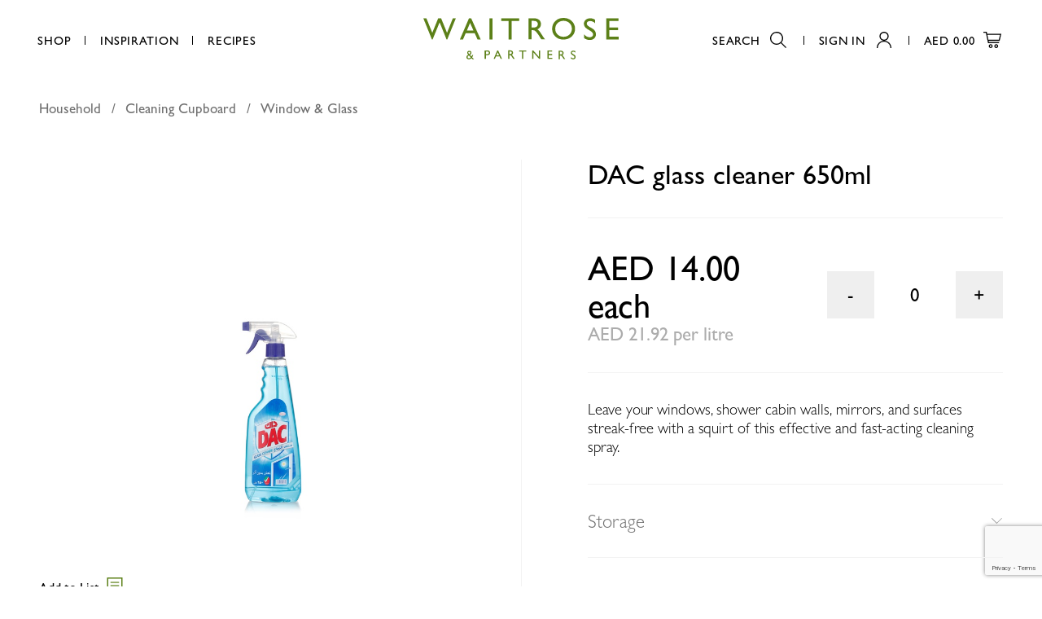

--- FILE ---
content_type: text/html; charset=utf-8
request_url: https://www.google.com/recaptcha/api2/anchor?ar=1&k=6LcdhxoqAAAAAMmRgI0Ey3lnd9H1imI8XvMrh29k&co=aHR0cHM6Ly93d3cud2FpdHJvc2UuYWU6NDQz&hl=en&v=PoyoqOPhxBO7pBk68S4YbpHZ&size=invisible&anchor-ms=20000&execute-ms=30000&cb=ldsu8hi59e6m
body_size: 48566
content:
<!DOCTYPE HTML><html dir="ltr" lang="en"><head><meta http-equiv="Content-Type" content="text/html; charset=UTF-8">
<meta http-equiv="X-UA-Compatible" content="IE=edge">
<title>reCAPTCHA</title>
<style type="text/css">
/* cyrillic-ext */
@font-face {
  font-family: 'Roboto';
  font-style: normal;
  font-weight: 400;
  font-stretch: 100%;
  src: url(//fonts.gstatic.com/s/roboto/v48/KFO7CnqEu92Fr1ME7kSn66aGLdTylUAMa3GUBHMdazTgWw.woff2) format('woff2');
  unicode-range: U+0460-052F, U+1C80-1C8A, U+20B4, U+2DE0-2DFF, U+A640-A69F, U+FE2E-FE2F;
}
/* cyrillic */
@font-face {
  font-family: 'Roboto';
  font-style: normal;
  font-weight: 400;
  font-stretch: 100%;
  src: url(//fonts.gstatic.com/s/roboto/v48/KFO7CnqEu92Fr1ME7kSn66aGLdTylUAMa3iUBHMdazTgWw.woff2) format('woff2');
  unicode-range: U+0301, U+0400-045F, U+0490-0491, U+04B0-04B1, U+2116;
}
/* greek-ext */
@font-face {
  font-family: 'Roboto';
  font-style: normal;
  font-weight: 400;
  font-stretch: 100%;
  src: url(//fonts.gstatic.com/s/roboto/v48/KFO7CnqEu92Fr1ME7kSn66aGLdTylUAMa3CUBHMdazTgWw.woff2) format('woff2');
  unicode-range: U+1F00-1FFF;
}
/* greek */
@font-face {
  font-family: 'Roboto';
  font-style: normal;
  font-weight: 400;
  font-stretch: 100%;
  src: url(//fonts.gstatic.com/s/roboto/v48/KFO7CnqEu92Fr1ME7kSn66aGLdTylUAMa3-UBHMdazTgWw.woff2) format('woff2');
  unicode-range: U+0370-0377, U+037A-037F, U+0384-038A, U+038C, U+038E-03A1, U+03A3-03FF;
}
/* math */
@font-face {
  font-family: 'Roboto';
  font-style: normal;
  font-weight: 400;
  font-stretch: 100%;
  src: url(//fonts.gstatic.com/s/roboto/v48/KFO7CnqEu92Fr1ME7kSn66aGLdTylUAMawCUBHMdazTgWw.woff2) format('woff2');
  unicode-range: U+0302-0303, U+0305, U+0307-0308, U+0310, U+0312, U+0315, U+031A, U+0326-0327, U+032C, U+032F-0330, U+0332-0333, U+0338, U+033A, U+0346, U+034D, U+0391-03A1, U+03A3-03A9, U+03B1-03C9, U+03D1, U+03D5-03D6, U+03F0-03F1, U+03F4-03F5, U+2016-2017, U+2034-2038, U+203C, U+2040, U+2043, U+2047, U+2050, U+2057, U+205F, U+2070-2071, U+2074-208E, U+2090-209C, U+20D0-20DC, U+20E1, U+20E5-20EF, U+2100-2112, U+2114-2115, U+2117-2121, U+2123-214F, U+2190, U+2192, U+2194-21AE, U+21B0-21E5, U+21F1-21F2, U+21F4-2211, U+2213-2214, U+2216-22FF, U+2308-230B, U+2310, U+2319, U+231C-2321, U+2336-237A, U+237C, U+2395, U+239B-23B7, U+23D0, U+23DC-23E1, U+2474-2475, U+25AF, U+25B3, U+25B7, U+25BD, U+25C1, U+25CA, U+25CC, U+25FB, U+266D-266F, U+27C0-27FF, U+2900-2AFF, U+2B0E-2B11, U+2B30-2B4C, U+2BFE, U+3030, U+FF5B, U+FF5D, U+1D400-1D7FF, U+1EE00-1EEFF;
}
/* symbols */
@font-face {
  font-family: 'Roboto';
  font-style: normal;
  font-weight: 400;
  font-stretch: 100%;
  src: url(//fonts.gstatic.com/s/roboto/v48/KFO7CnqEu92Fr1ME7kSn66aGLdTylUAMaxKUBHMdazTgWw.woff2) format('woff2');
  unicode-range: U+0001-000C, U+000E-001F, U+007F-009F, U+20DD-20E0, U+20E2-20E4, U+2150-218F, U+2190, U+2192, U+2194-2199, U+21AF, U+21E6-21F0, U+21F3, U+2218-2219, U+2299, U+22C4-22C6, U+2300-243F, U+2440-244A, U+2460-24FF, U+25A0-27BF, U+2800-28FF, U+2921-2922, U+2981, U+29BF, U+29EB, U+2B00-2BFF, U+4DC0-4DFF, U+FFF9-FFFB, U+10140-1018E, U+10190-1019C, U+101A0, U+101D0-101FD, U+102E0-102FB, U+10E60-10E7E, U+1D2C0-1D2D3, U+1D2E0-1D37F, U+1F000-1F0FF, U+1F100-1F1AD, U+1F1E6-1F1FF, U+1F30D-1F30F, U+1F315, U+1F31C, U+1F31E, U+1F320-1F32C, U+1F336, U+1F378, U+1F37D, U+1F382, U+1F393-1F39F, U+1F3A7-1F3A8, U+1F3AC-1F3AF, U+1F3C2, U+1F3C4-1F3C6, U+1F3CA-1F3CE, U+1F3D4-1F3E0, U+1F3ED, U+1F3F1-1F3F3, U+1F3F5-1F3F7, U+1F408, U+1F415, U+1F41F, U+1F426, U+1F43F, U+1F441-1F442, U+1F444, U+1F446-1F449, U+1F44C-1F44E, U+1F453, U+1F46A, U+1F47D, U+1F4A3, U+1F4B0, U+1F4B3, U+1F4B9, U+1F4BB, U+1F4BF, U+1F4C8-1F4CB, U+1F4D6, U+1F4DA, U+1F4DF, U+1F4E3-1F4E6, U+1F4EA-1F4ED, U+1F4F7, U+1F4F9-1F4FB, U+1F4FD-1F4FE, U+1F503, U+1F507-1F50B, U+1F50D, U+1F512-1F513, U+1F53E-1F54A, U+1F54F-1F5FA, U+1F610, U+1F650-1F67F, U+1F687, U+1F68D, U+1F691, U+1F694, U+1F698, U+1F6AD, U+1F6B2, U+1F6B9-1F6BA, U+1F6BC, U+1F6C6-1F6CF, U+1F6D3-1F6D7, U+1F6E0-1F6EA, U+1F6F0-1F6F3, U+1F6F7-1F6FC, U+1F700-1F7FF, U+1F800-1F80B, U+1F810-1F847, U+1F850-1F859, U+1F860-1F887, U+1F890-1F8AD, U+1F8B0-1F8BB, U+1F8C0-1F8C1, U+1F900-1F90B, U+1F93B, U+1F946, U+1F984, U+1F996, U+1F9E9, U+1FA00-1FA6F, U+1FA70-1FA7C, U+1FA80-1FA89, U+1FA8F-1FAC6, U+1FACE-1FADC, U+1FADF-1FAE9, U+1FAF0-1FAF8, U+1FB00-1FBFF;
}
/* vietnamese */
@font-face {
  font-family: 'Roboto';
  font-style: normal;
  font-weight: 400;
  font-stretch: 100%;
  src: url(//fonts.gstatic.com/s/roboto/v48/KFO7CnqEu92Fr1ME7kSn66aGLdTylUAMa3OUBHMdazTgWw.woff2) format('woff2');
  unicode-range: U+0102-0103, U+0110-0111, U+0128-0129, U+0168-0169, U+01A0-01A1, U+01AF-01B0, U+0300-0301, U+0303-0304, U+0308-0309, U+0323, U+0329, U+1EA0-1EF9, U+20AB;
}
/* latin-ext */
@font-face {
  font-family: 'Roboto';
  font-style: normal;
  font-weight: 400;
  font-stretch: 100%;
  src: url(//fonts.gstatic.com/s/roboto/v48/KFO7CnqEu92Fr1ME7kSn66aGLdTylUAMa3KUBHMdazTgWw.woff2) format('woff2');
  unicode-range: U+0100-02BA, U+02BD-02C5, U+02C7-02CC, U+02CE-02D7, U+02DD-02FF, U+0304, U+0308, U+0329, U+1D00-1DBF, U+1E00-1E9F, U+1EF2-1EFF, U+2020, U+20A0-20AB, U+20AD-20C0, U+2113, U+2C60-2C7F, U+A720-A7FF;
}
/* latin */
@font-face {
  font-family: 'Roboto';
  font-style: normal;
  font-weight: 400;
  font-stretch: 100%;
  src: url(//fonts.gstatic.com/s/roboto/v48/KFO7CnqEu92Fr1ME7kSn66aGLdTylUAMa3yUBHMdazQ.woff2) format('woff2');
  unicode-range: U+0000-00FF, U+0131, U+0152-0153, U+02BB-02BC, U+02C6, U+02DA, U+02DC, U+0304, U+0308, U+0329, U+2000-206F, U+20AC, U+2122, U+2191, U+2193, U+2212, U+2215, U+FEFF, U+FFFD;
}
/* cyrillic-ext */
@font-face {
  font-family: 'Roboto';
  font-style: normal;
  font-weight: 500;
  font-stretch: 100%;
  src: url(//fonts.gstatic.com/s/roboto/v48/KFO7CnqEu92Fr1ME7kSn66aGLdTylUAMa3GUBHMdazTgWw.woff2) format('woff2');
  unicode-range: U+0460-052F, U+1C80-1C8A, U+20B4, U+2DE0-2DFF, U+A640-A69F, U+FE2E-FE2F;
}
/* cyrillic */
@font-face {
  font-family: 'Roboto';
  font-style: normal;
  font-weight: 500;
  font-stretch: 100%;
  src: url(//fonts.gstatic.com/s/roboto/v48/KFO7CnqEu92Fr1ME7kSn66aGLdTylUAMa3iUBHMdazTgWw.woff2) format('woff2');
  unicode-range: U+0301, U+0400-045F, U+0490-0491, U+04B0-04B1, U+2116;
}
/* greek-ext */
@font-face {
  font-family: 'Roboto';
  font-style: normal;
  font-weight: 500;
  font-stretch: 100%;
  src: url(//fonts.gstatic.com/s/roboto/v48/KFO7CnqEu92Fr1ME7kSn66aGLdTylUAMa3CUBHMdazTgWw.woff2) format('woff2');
  unicode-range: U+1F00-1FFF;
}
/* greek */
@font-face {
  font-family: 'Roboto';
  font-style: normal;
  font-weight: 500;
  font-stretch: 100%;
  src: url(//fonts.gstatic.com/s/roboto/v48/KFO7CnqEu92Fr1ME7kSn66aGLdTylUAMa3-UBHMdazTgWw.woff2) format('woff2');
  unicode-range: U+0370-0377, U+037A-037F, U+0384-038A, U+038C, U+038E-03A1, U+03A3-03FF;
}
/* math */
@font-face {
  font-family: 'Roboto';
  font-style: normal;
  font-weight: 500;
  font-stretch: 100%;
  src: url(//fonts.gstatic.com/s/roboto/v48/KFO7CnqEu92Fr1ME7kSn66aGLdTylUAMawCUBHMdazTgWw.woff2) format('woff2');
  unicode-range: U+0302-0303, U+0305, U+0307-0308, U+0310, U+0312, U+0315, U+031A, U+0326-0327, U+032C, U+032F-0330, U+0332-0333, U+0338, U+033A, U+0346, U+034D, U+0391-03A1, U+03A3-03A9, U+03B1-03C9, U+03D1, U+03D5-03D6, U+03F0-03F1, U+03F4-03F5, U+2016-2017, U+2034-2038, U+203C, U+2040, U+2043, U+2047, U+2050, U+2057, U+205F, U+2070-2071, U+2074-208E, U+2090-209C, U+20D0-20DC, U+20E1, U+20E5-20EF, U+2100-2112, U+2114-2115, U+2117-2121, U+2123-214F, U+2190, U+2192, U+2194-21AE, U+21B0-21E5, U+21F1-21F2, U+21F4-2211, U+2213-2214, U+2216-22FF, U+2308-230B, U+2310, U+2319, U+231C-2321, U+2336-237A, U+237C, U+2395, U+239B-23B7, U+23D0, U+23DC-23E1, U+2474-2475, U+25AF, U+25B3, U+25B7, U+25BD, U+25C1, U+25CA, U+25CC, U+25FB, U+266D-266F, U+27C0-27FF, U+2900-2AFF, U+2B0E-2B11, U+2B30-2B4C, U+2BFE, U+3030, U+FF5B, U+FF5D, U+1D400-1D7FF, U+1EE00-1EEFF;
}
/* symbols */
@font-face {
  font-family: 'Roboto';
  font-style: normal;
  font-weight: 500;
  font-stretch: 100%;
  src: url(//fonts.gstatic.com/s/roboto/v48/KFO7CnqEu92Fr1ME7kSn66aGLdTylUAMaxKUBHMdazTgWw.woff2) format('woff2');
  unicode-range: U+0001-000C, U+000E-001F, U+007F-009F, U+20DD-20E0, U+20E2-20E4, U+2150-218F, U+2190, U+2192, U+2194-2199, U+21AF, U+21E6-21F0, U+21F3, U+2218-2219, U+2299, U+22C4-22C6, U+2300-243F, U+2440-244A, U+2460-24FF, U+25A0-27BF, U+2800-28FF, U+2921-2922, U+2981, U+29BF, U+29EB, U+2B00-2BFF, U+4DC0-4DFF, U+FFF9-FFFB, U+10140-1018E, U+10190-1019C, U+101A0, U+101D0-101FD, U+102E0-102FB, U+10E60-10E7E, U+1D2C0-1D2D3, U+1D2E0-1D37F, U+1F000-1F0FF, U+1F100-1F1AD, U+1F1E6-1F1FF, U+1F30D-1F30F, U+1F315, U+1F31C, U+1F31E, U+1F320-1F32C, U+1F336, U+1F378, U+1F37D, U+1F382, U+1F393-1F39F, U+1F3A7-1F3A8, U+1F3AC-1F3AF, U+1F3C2, U+1F3C4-1F3C6, U+1F3CA-1F3CE, U+1F3D4-1F3E0, U+1F3ED, U+1F3F1-1F3F3, U+1F3F5-1F3F7, U+1F408, U+1F415, U+1F41F, U+1F426, U+1F43F, U+1F441-1F442, U+1F444, U+1F446-1F449, U+1F44C-1F44E, U+1F453, U+1F46A, U+1F47D, U+1F4A3, U+1F4B0, U+1F4B3, U+1F4B9, U+1F4BB, U+1F4BF, U+1F4C8-1F4CB, U+1F4D6, U+1F4DA, U+1F4DF, U+1F4E3-1F4E6, U+1F4EA-1F4ED, U+1F4F7, U+1F4F9-1F4FB, U+1F4FD-1F4FE, U+1F503, U+1F507-1F50B, U+1F50D, U+1F512-1F513, U+1F53E-1F54A, U+1F54F-1F5FA, U+1F610, U+1F650-1F67F, U+1F687, U+1F68D, U+1F691, U+1F694, U+1F698, U+1F6AD, U+1F6B2, U+1F6B9-1F6BA, U+1F6BC, U+1F6C6-1F6CF, U+1F6D3-1F6D7, U+1F6E0-1F6EA, U+1F6F0-1F6F3, U+1F6F7-1F6FC, U+1F700-1F7FF, U+1F800-1F80B, U+1F810-1F847, U+1F850-1F859, U+1F860-1F887, U+1F890-1F8AD, U+1F8B0-1F8BB, U+1F8C0-1F8C1, U+1F900-1F90B, U+1F93B, U+1F946, U+1F984, U+1F996, U+1F9E9, U+1FA00-1FA6F, U+1FA70-1FA7C, U+1FA80-1FA89, U+1FA8F-1FAC6, U+1FACE-1FADC, U+1FADF-1FAE9, U+1FAF0-1FAF8, U+1FB00-1FBFF;
}
/* vietnamese */
@font-face {
  font-family: 'Roboto';
  font-style: normal;
  font-weight: 500;
  font-stretch: 100%;
  src: url(//fonts.gstatic.com/s/roboto/v48/KFO7CnqEu92Fr1ME7kSn66aGLdTylUAMa3OUBHMdazTgWw.woff2) format('woff2');
  unicode-range: U+0102-0103, U+0110-0111, U+0128-0129, U+0168-0169, U+01A0-01A1, U+01AF-01B0, U+0300-0301, U+0303-0304, U+0308-0309, U+0323, U+0329, U+1EA0-1EF9, U+20AB;
}
/* latin-ext */
@font-face {
  font-family: 'Roboto';
  font-style: normal;
  font-weight: 500;
  font-stretch: 100%;
  src: url(//fonts.gstatic.com/s/roboto/v48/KFO7CnqEu92Fr1ME7kSn66aGLdTylUAMa3KUBHMdazTgWw.woff2) format('woff2');
  unicode-range: U+0100-02BA, U+02BD-02C5, U+02C7-02CC, U+02CE-02D7, U+02DD-02FF, U+0304, U+0308, U+0329, U+1D00-1DBF, U+1E00-1E9F, U+1EF2-1EFF, U+2020, U+20A0-20AB, U+20AD-20C0, U+2113, U+2C60-2C7F, U+A720-A7FF;
}
/* latin */
@font-face {
  font-family: 'Roboto';
  font-style: normal;
  font-weight: 500;
  font-stretch: 100%;
  src: url(//fonts.gstatic.com/s/roboto/v48/KFO7CnqEu92Fr1ME7kSn66aGLdTylUAMa3yUBHMdazQ.woff2) format('woff2');
  unicode-range: U+0000-00FF, U+0131, U+0152-0153, U+02BB-02BC, U+02C6, U+02DA, U+02DC, U+0304, U+0308, U+0329, U+2000-206F, U+20AC, U+2122, U+2191, U+2193, U+2212, U+2215, U+FEFF, U+FFFD;
}
/* cyrillic-ext */
@font-face {
  font-family: 'Roboto';
  font-style: normal;
  font-weight: 900;
  font-stretch: 100%;
  src: url(//fonts.gstatic.com/s/roboto/v48/KFO7CnqEu92Fr1ME7kSn66aGLdTylUAMa3GUBHMdazTgWw.woff2) format('woff2');
  unicode-range: U+0460-052F, U+1C80-1C8A, U+20B4, U+2DE0-2DFF, U+A640-A69F, U+FE2E-FE2F;
}
/* cyrillic */
@font-face {
  font-family: 'Roboto';
  font-style: normal;
  font-weight: 900;
  font-stretch: 100%;
  src: url(//fonts.gstatic.com/s/roboto/v48/KFO7CnqEu92Fr1ME7kSn66aGLdTylUAMa3iUBHMdazTgWw.woff2) format('woff2');
  unicode-range: U+0301, U+0400-045F, U+0490-0491, U+04B0-04B1, U+2116;
}
/* greek-ext */
@font-face {
  font-family: 'Roboto';
  font-style: normal;
  font-weight: 900;
  font-stretch: 100%;
  src: url(//fonts.gstatic.com/s/roboto/v48/KFO7CnqEu92Fr1ME7kSn66aGLdTylUAMa3CUBHMdazTgWw.woff2) format('woff2');
  unicode-range: U+1F00-1FFF;
}
/* greek */
@font-face {
  font-family: 'Roboto';
  font-style: normal;
  font-weight: 900;
  font-stretch: 100%;
  src: url(//fonts.gstatic.com/s/roboto/v48/KFO7CnqEu92Fr1ME7kSn66aGLdTylUAMa3-UBHMdazTgWw.woff2) format('woff2');
  unicode-range: U+0370-0377, U+037A-037F, U+0384-038A, U+038C, U+038E-03A1, U+03A3-03FF;
}
/* math */
@font-face {
  font-family: 'Roboto';
  font-style: normal;
  font-weight: 900;
  font-stretch: 100%;
  src: url(//fonts.gstatic.com/s/roboto/v48/KFO7CnqEu92Fr1ME7kSn66aGLdTylUAMawCUBHMdazTgWw.woff2) format('woff2');
  unicode-range: U+0302-0303, U+0305, U+0307-0308, U+0310, U+0312, U+0315, U+031A, U+0326-0327, U+032C, U+032F-0330, U+0332-0333, U+0338, U+033A, U+0346, U+034D, U+0391-03A1, U+03A3-03A9, U+03B1-03C9, U+03D1, U+03D5-03D6, U+03F0-03F1, U+03F4-03F5, U+2016-2017, U+2034-2038, U+203C, U+2040, U+2043, U+2047, U+2050, U+2057, U+205F, U+2070-2071, U+2074-208E, U+2090-209C, U+20D0-20DC, U+20E1, U+20E5-20EF, U+2100-2112, U+2114-2115, U+2117-2121, U+2123-214F, U+2190, U+2192, U+2194-21AE, U+21B0-21E5, U+21F1-21F2, U+21F4-2211, U+2213-2214, U+2216-22FF, U+2308-230B, U+2310, U+2319, U+231C-2321, U+2336-237A, U+237C, U+2395, U+239B-23B7, U+23D0, U+23DC-23E1, U+2474-2475, U+25AF, U+25B3, U+25B7, U+25BD, U+25C1, U+25CA, U+25CC, U+25FB, U+266D-266F, U+27C0-27FF, U+2900-2AFF, U+2B0E-2B11, U+2B30-2B4C, U+2BFE, U+3030, U+FF5B, U+FF5D, U+1D400-1D7FF, U+1EE00-1EEFF;
}
/* symbols */
@font-face {
  font-family: 'Roboto';
  font-style: normal;
  font-weight: 900;
  font-stretch: 100%;
  src: url(//fonts.gstatic.com/s/roboto/v48/KFO7CnqEu92Fr1ME7kSn66aGLdTylUAMaxKUBHMdazTgWw.woff2) format('woff2');
  unicode-range: U+0001-000C, U+000E-001F, U+007F-009F, U+20DD-20E0, U+20E2-20E4, U+2150-218F, U+2190, U+2192, U+2194-2199, U+21AF, U+21E6-21F0, U+21F3, U+2218-2219, U+2299, U+22C4-22C6, U+2300-243F, U+2440-244A, U+2460-24FF, U+25A0-27BF, U+2800-28FF, U+2921-2922, U+2981, U+29BF, U+29EB, U+2B00-2BFF, U+4DC0-4DFF, U+FFF9-FFFB, U+10140-1018E, U+10190-1019C, U+101A0, U+101D0-101FD, U+102E0-102FB, U+10E60-10E7E, U+1D2C0-1D2D3, U+1D2E0-1D37F, U+1F000-1F0FF, U+1F100-1F1AD, U+1F1E6-1F1FF, U+1F30D-1F30F, U+1F315, U+1F31C, U+1F31E, U+1F320-1F32C, U+1F336, U+1F378, U+1F37D, U+1F382, U+1F393-1F39F, U+1F3A7-1F3A8, U+1F3AC-1F3AF, U+1F3C2, U+1F3C4-1F3C6, U+1F3CA-1F3CE, U+1F3D4-1F3E0, U+1F3ED, U+1F3F1-1F3F3, U+1F3F5-1F3F7, U+1F408, U+1F415, U+1F41F, U+1F426, U+1F43F, U+1F441-1F442, U+1F444, U+1F446-1F449, U+1F44C-1F44E, U+1F453, U+1F46A, U+1F47D, U+1F4A3, U+1F4B0, U+1F4B3, U+1F4B9, U+1F4BB, U+1F4BF, U+1F4C8-1F4CB, U+1F4D6, U+1F4DA, U+1F4DF, U+1F4E3-1F4E6, U+1F4EA-1F4ED, U+1F4F7, U+1F4F9-1F4FB, U+1F4FD-1F4FE, U+1F503, U+1F507-1F50B, U+1F50D, U+1F512-1F513, U+1F53E-1F54A, U+1F54F-1F5FA, U+1F610, U+1F650-1F67F, U+1F687, U+1F68D, U+1F691, U+1F694, U+1F698, U+1F6AD, U+1F6B2, U+1F6B9-1F6BA, U+1F6BC, U+1F6C6-1F6CF, U+1F6D3-1F6D7, U+1F6E0-1F6EA, U+1F6F0-1F6F3, U+1F6F7-1F6FC, U+1F700-1F7FF, U+1F800-1F80B, U+1F810-1F847, U+1F850-1F859, U+1F860-1F887, U+1F890-1F8AD, U+1F8B0-1F8BB, U+1F8C0-1F8C1, U+1F900-1F90B, U+1F93B, U+1F946, U+1F984, U+1F996, U+1F9E9, U+1FA00-1FA6F, U+1FA70-1FA7C, U+1FA80-1FA89, U+1FA8F-1FAC6, U+1FACE-1FADC, U+1FADF-1FAE9, U+1FAF0-1FAF8, U+1FB00-1FBFF;
}
/* vietnamese */
@font-face {
  font-family: 'Roboto';
  font-style: normal;
  font-weight: 900;
  font-stretch: 100%;
  src: url(//fonts.gstatic.com/s/roboto/v48/KFO7CnqEu92Fr1ME7kSn66aGLdTylUAMa3OUBHMdazTgWw.woff2) format('woff2');
  unicode-range: U+0102-0103, U+0110-0111, U+0128-0129, U+0168-0169, U+01A0-01A1, U+01AF-01B0, U+0300-0301, U+0303-0304, U+0308-0309, U+0323, U+0329, U+1EA0-1EF9, U+20AB;
}
/* latin-ext */
@font-face {
  font-family: 'Roboto';
  font-style: normal;
  font-weight: 900;
  font-stretch: 100%;
  src: url(//fonts.gstatic.com/s/roboto/v48/KFO7CnqEu92Fr1ME7kSn66aGLdTylUAMa3KUBHMdazTgWw.woff2) format('woff2');
  unicode-range: U+0100-02BA, U+02BD-02C5, U+02C7-02CC, U+02CE-02D7, U+02DD-02FF, U+0304, U+0308, U+0329, U+1D00-1DBF, U+1E00-1E9F, U+1EF2-1EFF, U+2020, U+20A0-20AB, U+20AD-20C0, U+2113, U+2C60-2C7F, U+A720-A7FF;
}
/* latin */
@font-face {
  font-family: 'Roboto';
  font-style: normal;
  font-weight: 900;
  font-stretch: 100%;
  src: url(//fonts.gstatic.com/s/roboto/v48/KFO7CnqEu92Fr1ME7kSn66aGLdTylUAMa3yUBHMdazQ.woff2) format('woff2');
  unicode-range: U+0000-00FF, U+0131, U+0152-0153, U+02BB-02BC, U+02C6, U+02DA, U+02DC, U+0304, U+0308, U+0329, U+2000-206F, U+20AC, U+2122, U+2191, U+2193, U+2212, U+2215, U+FEFF, U+FFFD;
}

</style>
<link rel="stylesheet" type="text/css" href="https://www.gstatic.com/recaptcha/releases/PoyoqOPhxBO7pBk68S4YbpHZ/styles__ltr.css">
<script nonce="uA1JYf18FeOsxMMWQ-tmAg" type="text/javascript">window['__recaptcha_api'] = 'https://www.google.com/recaptcha/api2/';</script>
<script type="text/javascript" src="https://www.gstatic.com/recaptcha/releases/PoyoqOPhxBO7pBk68S4YbpHZ/recaptcha__en.js" nonce="uA1JYf18FeOsxMMWQ-tmAg">
      
    </script></head>
<body><div id="rc-anchor-alert" class="rc-anchor-alert"></div>
<input type="hidden" id="recaptcha-token" value="[base64]">
<script type="text/javascript" nonce="uA1JYf18FeOsxMMWQ-tmAg">
      recaptcha.anchor.Main.init("[\x22ainput\x22,[\x22bgdata\x22,\x22\x22,\[base64]/[base64]/[base64]/[base64]/[base64]/[base64]/[base64]/[base64]/[base64]/[base64]\\u003d\x22,\[base64]\\u003d\\u003d\x22,\x22YMOcQcOYwq5ISAvDisKNOMOMEMO/wpHDvMKEwqLDqmPCo1wFMsOTWX3DtsKpwpcUwoDCn8KOwrnCtywBw5gQwoHCuFrDix5VByd/LcOOw4jDrcOtGcKBaMOMVMOeSiJAURBTH8K9wp17XCjDlsKawrjCtkslw7fCom5iNMKsSyzDicKQw4PDvsO8WThjD8KATFHCqQMOw5LCgcKDEcOQw4zDoSDCgAzDr2LDgh7Cu8Obw63DpcKuw48twr7Dh3DDicKmLgxLw6MOwoLDvMO0wq3CvMO2wpVowqDDoMK/J3HCrX/[base64]/[base64]/[base64]/CknzCpsOcw4ZTw5LCvMK6wqvCsMK8bH7Dg8KAwqgZCMOXw5PDl14DwoMYEzQ8wpxmw43DnMO7WS8mw4ZKw5zDncKUE8K6w4xyw4YIHcKbwq4wwoXDghJMOBZUwo0nw5fDgMKTwrPCvV1MwrV5w77DtlXDrsOgwrYAQsOtOSbChlYJbH/Dn8OGPsKhw6xLQmbCrhAKWMOhw7DCvMKLw4/CqsKHwq3CocOJNhzCtsKNbcKywpLCtkFqJ8Olw6nCosKNwqTCumjCp8ONOgN4XsOqLcK5XgRkVsOzJCDCpsKNIAwxw4EHUGV2wpvCt8OGw5/Dr8OyRAhewoo9woALw6zDtRcDwrUswpvDucOwasKnw67Cum7Cg8O0MTgwVsKiw73Coko+SS/Dpk/DsXRuw4nDscKRSDnDkD1pL8Oawq7Dln/Cg8OiwqVowol+AngDHnh1w7rCpcKWwplFPHnCvSnDpsOYw5rDpzPDmsOdCxvDpcKpEMKSTcKZwozChxLCj8OLwp3CkSfDrcOpw6vDjsKEw6pTw70DdcOzbHHDn8KxwoDCuVTCiMOxw5PDinY3FsOZw57Dq1jCt3TCgsKZDErCowvClsO5aFjClnYbc8K9wozDoyQ/aD3DtMKXw4QaCVg1wrLDoy/DunRZNHdDw6PCh141anFADwrCpVl2wobDvWTCqQTDq8Ovwq3DqE0QwpRQcsOzw4bDlsKNwo3DqlQAw7lOw7nDvMKwJ3YLwqbDuMOfwoLCmTrDiMOWKQpWwplRZCMyw4XDoj8Sw7pow4hUHsKBfUU+woBiHcOsw4IhFMKGwrXDl8OjwqI6w7DClMODb8K6w4/Dg8OnYMOHdsKWwoczwoHDsWJuK1XDlyFWJkfDpMObwr7DisOKwp3Cn8OBw5jConV6wr3Dr8K/[base64]/[base64]/[base64]/wpfCmUUnKioiw6LDrcKzQsO3w47DjsOKwr3DncKywowVwrd/dx9zQ8OYwrXDnyAXw7nDhsKgT8K6wpnDp8KgwoLDiMO2wpXDlMKHwo7Cpy3DuFvCnsKDwodUWsO+wrQ6GEDDvzA1JiPDssOpQsK0YcOtw4TDpRhoWMKdAEbDlsOrXMOUw6tLw5thw69bPcKfwop/[base64]/wrQXw5vDtcKrdcOkMDLCmFnDj0PCrMOHeEwNw6DDtMOKVnbDoVcEwq3Cj8Klw6XDmG4Rwr0JGkXCjcOcwrFgwo9zw5k7wo3CpRvDkMOJXgzDnHECODHDlcO5w53ChMKYLH99w4PCvcOrwoY9w4QZw44EMTnDs1rDnsKdwrbDkMK8w5IGw57Cpm/CmCRuw73Co8KrWRtiw4RAw7PCk2cobcO/UMOqecOrE8OMwoXDnFbDkcOBw4TDtn0MP8KGNMOfQzDDnz1gOMK1cMK/w6bDl2IGSzbDtMKywrLDt8KXwqQQASTDoA/[base64]/CuA0jwptiw5HClHhZwofCtsO9wp/[base64]/CmBErw7RDwoXDqBRzZMKtVcO/b8KXw4pXOyRnNwDDk8OFHGAzwqHCklvCnjvDjsOJTcODw6g0w4BlwpI4w7jCpTDCnxtWUwB2ZmLCm1LDnETDvH1EE8ONwqRTw4/DmBjCocOGwqTDi8KaWlPCrsKpwqwnwrbCrcKtwrZaacOMA8Ovw6TCvcOYwqxPw60ZKMKNwqvCocOmIsKQwqw1AMKWw4hCZT3CsinDj8KTM8OuLMKMw6/DtiQhAcOCd8Oww75Cw5oOwrYSw4Eyc8OebD3CtGdNw7oDNEN0Kn3CqsKTw4UJUcKfwrrDhcOdw4tDBQpVLMK+w4FIw4NrHAQZHGXCl8KaA2/[base64]/[base64]/[base64]/Dh2rDpMKew48sw5RkLkrDvMOXTcOXRS0lCsOKw6DCvmrDgnTCk8K9ecKrw4lCw5HDpAgdw7lGwozDncO7YRERw7FhRMKsI8O7EQ8awrPDmcOzfAxxwp/CvREnw5xBNcOgwoA4wpkUw6oTPcKiw5I9w5k2WiNNbMO5wrIvwp/CknlTTWjDjzBhwqbDusOOw7YdwqvCk3ZPf8OtYMKZeE8CwpIsw4/DqcOEJcKswqw0w50hQ8KEwoAfHE5OBsKoF8KHw6DDk8OhdMOHbmHCjlxeGSUuBEhvwpPCjcObC8OIGcOtw4TDtRTCr2rDlCZGwqZjw4LCoXgZYDg/YMOyfkZrw7rCugDClMK9w5cJwrHDmsKbwpLCr8Kaw7F7wpzCj1FWw4/CmMKOw6DCssOewrrDtTQrwqhrwo7DrMOkwo7Ck2PCvMOcw5NmFyIBOgDDtG1nfArDkDvCqhVZW8Kiwq7DoE7Cv1lYHMKXw4dAIMKyQRzCmMKdw7hRa8OLeT7Cq8Oww7rDp8KWwrfDjC7Cig9FeQ8fwqXDrcK7H8OMdWR6cMO9wq5/[base64]/DlsO4IgE7HnDDs8OYw5Mhw7/[base64]/DqcKjwpvDisOLwoBBSMK5bcK5woY7GxgeIsORwrZ6woVaPVFnNB5KIMOww58gJhc1WmzClcO8c8K/wqnDtlvCvcKnTgHDrhjCnnUEQ8Kww5pQw7/CocK4w59SwqRMwrc4O2ZkHW4AKnTChsKwbsOVdg8jK8OYwrpiR8OzwqY/[base64]/[base64]/w4rDl3x2wrY7fzhYKsOtKMK6YcOkwpTCosK1wpTCp8KwKkccw717CcOHw6zCn1w4dsOrcMORe8OywrDCpsOrw5/DsE5wa8KjLcOhYHwUwrvCg8OiJcK6SMKQfi82w6vCsDAFDSQfwrTCkTjDpsKOw67ChkDCvMOvemXCqMKkA8K2w77CnX5YbMK6BsO0fsKgNMOlwqLCn1/DpsKrcmQFw6BsHMOsOH0GNMKoLcO5w4jCvcKLw5fCuMOANcKcDCxpwrzCv8KSw7h/wrnDumLClcOuw4HCqVnDiBfDq1waw6DCsUhUw4rCrhbDuzJkwqjDiXfDqcO+bnLCmMOTwoJ1U8KXNHM1EsK+w4Niw5LCmcOpw4fCj04gccO9wonDvcK8wopAwpExdMK0bUvDj3DDsMOWwpHCiMKYwptBwrbDjlbCuwHCpsKIw4JDamVceHnCky3Ctg/Dv8O6wqDDk8OWXcOCUMOmwr8xLcKtwoNEw40qwr5Dwr5VeMO2w5DCiGLCgsODazQfYcOBw5XDmDFrw4B3D8KQQcOxJCrDgklIBBDCrBJiwpUqVcKBUMK+wr3DvS7CuXzDvMO4f8OPw7bDpnjCsE/Ds1TCnTsZL8KmwoLDnzMFwpUcw5HCrXcDXlQuRyYFwrrDlQDDqcOhWCvCv8KbZhpBwr0/wo1zwoBiwpDCtlIPwqHDmxHCm8K+GUXCqTs2wrbClS0YOV3CuWUfd8OGRl/[base64]/[base64]/DiMKYw4dnYht8w5YDw6/CjMK9csKSwrR/acK0w5VLPcO2w4pEK2/Cpm7CjRvCssK5fcOMw7jDthJ2w5YWw4wpwo5xw6tkw7h3wr8FwpTCjh7CtBTCsTLCoHpzwrt/d8Kwwr9MDhNaEwBZw5QnwoY8wrLCt2RRdsKeUMKtTsO5w6HDm34eM8O8wr7CocKnw63CjsKvw7nDqHlCwrdjES7CtcKpw6thKcK/RkNHwoMLS8OIwrrCpmRGwqXCgmvDuMO3w7kLOAPDgMKZwoUXXBPDjMOIWcKXdMO1woAvw7U2dAvCgMOVfcO1fMOXb2bDpUxrw6jCpcKeOXjCh1zCjxFpw73CuAU/[base64]/CisKcasKIwq/CvcOfw7nCvD7DmcOhwotiIMOXGm4oMcO/JHbDlF4aCcO9LcKowo1lJ8KlwqbCqBsjBnYDw5oFwpbDlcOLwrPCnMKjDyEMSMKSw5wjwofCggZYIcKaw57CmsKgOjFWS8ORwphjw5jClsKuDUTCqWzDn8K/w4law6PDhMODcMKYPh3DksOAFHXCu8Owwp3CmMKPwp9qw5XCksKEYcKxaMK7aD7DpcO8c8Ktwrg3VCFGw5HDsMOYIGMYTsODw5ZPwrjCqcOXcMOew7A0w4UJOEpJw4Bqw79mMWxAw5AMw47Cn8KdwrHChMOjCGXCvmHDu8OQw7l8wp9Zwqojw5s/[base64]/L0gxYyMaGMOuw75GN1DCksOqbMKbfsKAwrnChsOPwqVyN8KUKsKbM19TUMK+UMK0P8K/w6Y7OsOXwojDmMOcUHTDt1/DgMOcBMK5w5Eaw6zDlMKhw6/CmcKaVlLDpMOoE2nDgcKpw4LDlcOAQmzCncKjWsKLwo4HwqLCssKFVCbCjntdXMKxwpzCjl3CpiRzcXrDssOwZX/ColjCssO2By1lSz7DlRPDisKjZR3CqlHDocOvC8OAw7guwqvDg8OSwrEjw4bDhRUewoXDpyvDtxHDvcOnwpwCai/DqsKcw5PCnkjDicKDVsKAwqc0IsKbETDCs8OXwrDDokLCgBlgwrA8MGsENUcNw5RHwqvDt2UNQ8Kmw7VgbcKaw4fClcOpwpTDvQJowogcw7ZKw5t/RBzDuzcUB8KOwpPDmxHDuQNgAmvCvsO8UMOqw5/DhnrCjHlWwoYxwrvClhHDlFzCmcKcOsKmwpR3AkzCicKoNcKFccKufcOlSsKwM8KRw6bCjwZLwpBjYlp4wpZJwrdBEXV0XcKUc8Opw4rDuMOsLUjCqz1IfRvClhfCrV/CkcK3YsKbeWDDmgxlQcKDwrHDqcK/w6U6en54wpk2ZzzCm0phwot/w51ewrnDtlHCmMOWwp7CjmHCvFBcwrnClcKYZ8OJT0bCocKEw6hkwo7CjWlLccKrGMO3wr9Nw6k6wpcUGcKhbBYKwq/DjcKjw7PDlGHDqMKnw7wKw7Mgf0kBwrgzAHddL8KHwoHChyHCssOMHMOuwrR4wrLDvUJFwrXDqMK/[base64]/O0PClV7CqmDCskgEwqXDhcOBesOpwpTDtcO8w7DDuGh+w4LDswbDlSDCnSFyw5sbw57DicOxwpHCqMOqTMKgw4rDncOEwprDj1phZDnCjcKAVsOlw5x8XFY/w7RrJ2fDusOaw5TDicOPO3jCnjnDgEzDhMOmw6QobS3DgMOpwqhFw5HDr2E8CMKNw60IBzHDh1Blwp3ClsOrOsKwS8K3woIxQMOrw6PDh8Oiw7xORsKCw4/DkiQ8H8Kiwr7CmAjCusKjWWdrXcO0BMKFw79kL8KywoIuf3odw7Uvwpwmw4DCijXDocKXLW8pwosfw6kCwoYRw4JUOcK3a8KNS8OFwq4nw5c3wr/[base64]/Cgm0eM8O9GcKHw4vDgsKXY03DvMKydCbDsMONR8KRPnowOMOLwoXDrMKow6XCq3/Dv8OfSsKiw4zDi8KdMcKvIMKuw6dwEn4Sw4jCvHXCtsOcZWrDo0vCuUpow5/DthEVOcKjwrDCj33Crz5rw5tVwoPCpE3CnzLDjVvCvMOLG8Obw7djSMOhJ3rDssOxw4XDklJVHsOswoPCuFfCtnEdP8KzVSnDm8KxcijClR7DvsKgOcOmwqJRJQPChGfCvCR9wpfDlEvDncO+wrU3ETZqXwNbCh8NMcO/[base64]/Cr3MMCmAlwpx9XMKNVsONOXRqG8O5GQLCn0PCjwh3FCRICMOuw7jDsBRzw6J3WVEIwo0kZFHChlbDhMOgVQJBZMOTK8O5wq8EwrvCt8KCckFdw6LCvw9SwqUge8O+bhpjWwQLAsKlw5nDhsKkwp3CiMK0wpR5wrwGaTPDlsK2R2/DgBNvwr9vc8KgwrrCv8KVw5/CisOYw5Apw5EvwqzDn8OfA8Kgwp/DuE56F3XCrsKdwpdqw7EAw4kVwpvCnWIaah0eXWxgGcOkJcKYRsKHwobCscKWN8Oww71qwrBUw40eDQPCiDIfdATClyLCrMKMw6PCgF5KXMOhw6jClMKQGMOEw6XCvW95w7/Ch103w6lPBMKKOmzCln1LYsO4AcKWHcKDwqk/wp0pScOiw7jDrcOPSF7DpcKqw5jClsOmw4RZwql5DVMVwoXDvWccE8KNW8KVecKpw6YTASvClkglGUx1wp3CpsK4w5pQSMK3DCNVIgEaUMOaUFUfOMOuXcKsFXc5T8Kew7TCmcOZwovCssKwbQ7DjsKlwpnCmDI/[base64]/CmcOiAXLCsGjCgsOpWsKYwoJ0wp3DjcKcwoh8w7EOch0swqrClMOuPcKVw6EZwpHCinLCtxrCkMOew4PDm8KCU8KwwrQTwqbClcKmw5Now4TDvHXDqjzDkDE0woTDnjfDrxpfC8KPWMOfwoRYw5TDmMOxfcKFCV1DLsOgw6XDhsK7w5DDucK8w4/ChMOiGcKVSjHDknfDi8OxwrrCusO7w5LCjMKCDMOiwpwIUX52KF7DssOZDsOOwqotw5Qvw43Dp8K9w7Y8wp/DgcKgdsOKw6hhw7BhKMO/UUPCiHDCmV14w6vCpsK/MyvClGE/G0TCoMK5csO9wqxcw57DgsOyKypIKMKdOEV0U8OiVyLDtw92w43CjzNiwoLCviPCsiI5w6EAw6/DkcKlworCmiELWcO3b8K+RSNjXBvDnDLCpsKvwpbDkA42w5TDq8K5XsKyN8OGAsODwqjCgHvDtcOfw4B1w6RYwrHCrznChhwtUcOAw7PCp8OYwoM6OcOCwqbCpsO6B0zDhDPDjg/ChXk0cHTDpcOEwq5VIGjDj3otBAQkwpVuwq/ClRRpT8OVw79cVMKXfQABw5YOU8KNw4QuwrB+PkldE8OIw6RHYlHCqcKZJMONwrooCcOjw5grWnnDpWXCvSHDhiLChGFtw6wPZcKKwpEAw5J2Nk3Cl8KIEsONw6TCjFHDklpUw4nDhlbDiGjDvcOzw5PCvxc/[base64]/Cs2bCqkw8woVNwpPDhcKOJcOFccOsc8O8wpZfw5BqwoUcwp4ww4DDimPDlsKkw7XDu8Kjw4LCgsOvw5JCFDTDq2VJw5wrG8Ohw6NIecO7Rj12wrU3wrZswrvDoWHDgC3DqlvDuGc4QhlvG8KnZAzCv8O/wqRgDMO2HcKIw7DCg2bCh8O6bcOow4Exwr4lOycNw4tzwocYE8OONcOHeEhNwoDDhcOKwqDClcOOE8OUwqHDi8OoaMK1AAnDnCXDuzHChUXDqcKyw7nDpMKIw6vDiCwdNgAOI8Ohw4LCh1ZnwptqOA/DtiXCpMOZw7bDnkHDjXzCrcOVw7fCmMKAwozDkgN/[base64]/CnAMVwqTDssOYe8OywoRMCcK5wrICWcKdw6cGU8OaJcOdQ3tIwqrDoH3CssOgEcOwwqzCrsK+wq5Tw6/[base64]/CqXtYw7fClMO6wrFzR8Olw6zDoSYJw4dwSF/Dk2AvwpgVJhVMA3fDpiFFZnJLw49sw45Hw6PDksOiw7fDvX3CmjdowrHCqmRIdDHCmMOMKiUVw68nfwzCoMO/wpvDonjDkMKPwqJhw7zDk8OoFMOXwr0rw5TDlMO8Q8KuPMKCw4XCqhvCkcOLYcO2w7NQw7IHacO0w5kfwpgDw7jDgyTDrmrDryRaeMKHbsKaJsKyw5wXQU0iP8K1TQTDqCIkJsKOwrUkIDwxwpTDiE/[base64]/CjMKkwppeGSJ2OTcOKWHCtUTCrMOYwrJPwotRLMOGwpA8XQRjwoIPw7TDlcO1woJkBSHDksKWJ8KcdsKfw6DCncOXAETDpX0OO8KYUMOEwr/[base64]/DpcO8WsORMcKdw4fDhsOMCghXwrfChlZLw45kI8KrDcKMwqPDt1XCrcOGT8K5wolmcRzDgcOrw4Nkw4M0wqTChMOzY8KEa29zc8K4w4/[base64]/DiF16CMOYwqgXw6xqwqBOwq/ClMOnw4psSn0iGsKuw6BkXcKmecOrIBnDgEUqw4/CtXPDncK5ekTDucOrwq7Ch1kzwrbChsKBXcOewqvDpwosKxfCoMKnw4/CkcKWJgt5Zyg3TcOtwpTCmcK+wrjCv3zDsm/DpsK/w5zCv3hUWMK+Q8OZbxVzC8O/wqwCwp5IRG/CrsKdQzgOd8KgwrbCukV5w5FHV2cxYmbCik7CtsK/w6DDr8OiMiPDrMKMwpHDncKaKXRdN1nDqMOAc2LDsSA3wogHwrFVPF/Dg8Oqw5B4GGtAJsKpw4FJEcK4wpp3LnF8Ay7Dg0oZRMOTwodKwqDChF3CjMOzwp5tTMKJbVpMNXYAwqXDo8ONesKYw4zChht/TGLCo2Ybwp1Ew7DCkCVmdRZVwq3CgQk5TV4VDMO/HcOewpMVw4bDgxrDnHVTw5bCmA90w4PDgglHNcO9woYBw4jDk8O0wp/CnMKcccOXw6/Dv2QFw7l0w497HMKvcMKDw48rF8KQwrc5w4xCQMOMw7R7HxPDnsKNwogaw4JhWcKSJ8KPwq/[base64]/DvsOVH8Kpw4Uvw5HCgMO/w7/Cg3AswpcEw7DDmsK+CcKVw73Cu8KQUcOfLgQhw6VJwpRWwrHDjRnCnsOMJz06w4PDq8KAfw47w4/CrsOlw7Iowr/DksOZwpLChnU5bXDCjVQswpnDvMKhBx7DrsKNQMK/HMOQwozDryl3wrjCv0QCA2XDoMK3VWBZNglNwoYCw4ZkWsKgTMKUTTsYKwLDlcKyWBRwwpchw4Q3CsKLbU4rwq7DozoTw5jCsXlGwpfCgsKXLitySU8yOw0RwrjDgcK9wqNawrbCjWvDisKiI8OGN1LDjcKYXsK7wrDCvTDCg8O/TMKwR0HCpjnDhcOtbgPDhSXDocK1TMKsJXcWfQlJKirChsKNwopzwqBaNFJjw73CgMOJw63Dk8K3w7XCtAMbNsO3Yg/DsSJnw7vDgsOxYsOyw6TDoSzDl8OSwrJeBsOmwrHDhcOZOi44bMOXw6rCoHguW25Sw4PDtMKgw4UzbxPCrMOsw6/CvcOmwrXDmGsIw6w7w6/DnQ7CrsOQYnRDfm8AwrpPf8Kyw7VNR3LCqcK8woTDk0wPRcKsOsKjw4Mnw7xpI8OMNWbDqHM0c8ORwokDwrUrH192wp06V3/ClCPDl8OBw5NsAsKHeRrDrcOSw7bCrR7CmsO+w4TDu8OURcOjfH/CmcK8w57CoDcaa0fDlW7ClxvDpcOlblsmAsKnEsOJJmkgKRkRw5lkTQ7Cg09RCXpDOsOgbCTCkcOjwqLDjjYCJsO4YR/CjjrDtMKwJVl/wp9aN2fChVczw7vDoRHDjMKPexzCq8Obw6EnH8O3HcOKY2zCqwQPwoLCmkjCiMKXw4jDo8KGEkZnwrlzw74qFsKAScOSwrDCuSFtw7DDqBdhw4HDgWzCinIPwrQBS8O/[base64]/CrQICAn18w4HDgUXDvWfDmVtfPjZrw4PCuknDnMO6w5Egw5V5RGJ6w603FGJ0K8O+w6slwo89w69Vw4DDjMK4w5TCrjbCozzDmsKmVkNJbFfCtMO2wr/CnmDDoQ15WjXCgMOeGsOXw5I+HcOdw63DqcOnJcK1XsKEwrsWw40fw7JSwr3DpFLCsVUaVcKJwoElw7k1Owl1w4Z8w7bDgMKKw6vCgFlGMsOfw7TCq2EQw4nDh8OPCMOZCErDuhzDqA/DtcKDemfCp8O6WMOTwp9OfSlvYiHCscKYTB7DmB4wEzRaBQjCoXDCosK0HMO8ecKCW2PCoDnCjiHDiUZPwqBwTMOrWsOzwpjDjkoyZ3HCpcKiHChbw6RSwoY8w7kQGCtqwpAHNE/CoHDDsEtvwpvDpMK/wrpXwqLDpMO2QykWCsKQK8Kjwr08EsOkw5IAVnc6wrPDmDVldcKFfsO9IMKUwocALMOzw5bChQBRHR0sBcOZHsKvwqUtOEjDs2IZJ8O6wo7Dl13DiQohwoTDiiPCkcKaw6jDjBc9QScPGsOew74MEsKQwrTDhMKlwoPCjA4jw5FDaV11HcOWw5vCr0IsfcKjwqfCvF9/PlbCkStKYcO4DMO3dB7DnMO7ZsK+wpU4wr/DkzDDqBNWIx0dIXnDt8OaDFfDg8KSWMKON0djL8OZw4ZqQcKIw4dgw7vCgjPCncKGQU/[base64]/DscOudsO6cMKvw5d3w6PDhwrCiFdcE8KnQcOEV0JwGMK6ZMOwwoMENMOvBV7DkMKlwpDDn8KUWDrDk3EmEsOcAWLCjcOvw5UuwqtrGSNfd8OgJsK7w77ClcOkw4HCqMOXw5nCpXvDrcKew55SHTzCjXzCksK3bsKXw73Drn1uw4fDhBoswq7Dj3jDrBUgZcO/wqJEw6Rxw7fDocOswpDCkS1mcwrDmsO9eGVmfcKJw4cTF0nCusOgwr3DqDlqw64UQWsewoAiwqLCo8KCwp8Nwo3Cp8OHwpJww4oSw4NFIW/[base64]/DosOqLMOMZcKpw6bDh8OBQExYw6XCicKEw6Fwwo7Cj0HCgsOOw7tvwr5hwoDDhsO7w7MATD/CuggZwqUXw5LDj8Oaw7k6HWtGwqA0w63DqhDCrsK/w7oCwpspwoAGN8KNwpfDtlgxwo1mPD4Yw4LDnkXCoAd3w6YawonCrXXClTXDlcO/w7FdDsOsw6bCpB82CcOvw70Ow7BdUMKsF8KVw7hoLB0pwo4NwrEAHCt6w6ovw41swpM0w71QNEQjHhAZw6cdHkxvIMO5FXPDrVUKN2MZw5t7T8KFCUPDjn3DlV9WSDTDmMK8woA9XWbCjEHDjFbDj8OpZMOSVMOqwqEiBMKBbsKww7I6wrvDiiNWwpAuG8Oxwp/DmcOtZcO1SsOoeyPChcKVQsK1w7hgw5tUMmAbR8KFwoPCojjCrmzDihfDkcO2wrRSwpRbwqjCklFsJV9MwrxvdSXCrQM9RQbChzLCmmRUIjMFGWLCmsO4JcKfLMOlw5zCkWDDh8KaBcOXw61WS8KlQV/Do8KNMHolHcKeFRjCucOyADfClcK6wqzDksOlN8O8OcKvagJWAhTCisKbEkDDncKswrrCqMKrfQbDsVoTKcKVYErCocKrwrE1CcKAwrNqHcKJRcKrwqnDmMOjwqXChsOlwptPTMK1w7M0M3t9wr/ChMO6YzdpUlBxwosfw6d0O8KpJ8KawpVCfsKSwq0vwqVLwpjCnj82w4V2wp4lI3xIwp/CrmERUsOVwqIJw48zw5kOccOjw7vCh8Kcw54VJMOJCxfDoBHDgcOnw5nDpnHCrmXDs8Ktw5PDohjDoA7Clw7DisKPw5vCsMODAMOQw6EpGMK9RcK6NsOMHcK8w7hJw6ovw4TDqcK0wr5jSMKmw4TDoWZebcObwqRvw5IowoBVw740E8KvJsO/[base64]/CvGrDhcONw6gRwoLCpAnChcKJNG/[base64]/CusOReGIdwrssL8OJZ8K7w6l7aj/DnXAlw7XCl8OZS3QVU0bCksKQE8OCwonDk8KcCMKfw54KDMOreAXDslTDqsKmc8Oow5/CscKjwqtoEy9dw45oXwjCnMOdw5NtDSnDgifDr8KTwrs/[base64]/DkmvCsSI+wpLDksO2w4I2w7bDhhRKw6/CisKYTsObOnA9b3Yow5PDuwnDl1JnSzLDnMOkVMKWw4ksw4V6PsKewqLCjQ/DoxZmw6IEXsOrcMKLw6zCjmJEwohdWynDhsKIw5rDtELCtMOLwodNw4swNkjCrEN6dnnCsk7Dp8KIFcOeBcKlwrDCn8OywoRSOsOvwpxyRRfDoMKGNVDCuj8RcEbDmMKHwpTDmsOLw71UwqbCnMK/w7hAw4Fbw4Elw7HCiX9SwqEwwo8Xw7cgYMKVUMKkaMKyw7QiHcKqwpFLUsO5w5U7wpZXwrYxw5bCvMKfGMOIw63CoRQ/wr1SwoJEQgB6wrvCgsKIwrnCowHCm8OcZMKTw61mAcOnwpZBXnzCrMOPwqPCpDrCgMOBFcKGwo7CvEDDhMOiw786wrPDumJ+blZSaMOPwqobwpTCt8K/d8OIwrvCocKmwqDCk8O0KCgCMsKSFMKeXx9AJHjCqTF0wqsZc1TDhsO/DsK0W8KYw6ZXwpvClAV1w6fCpcKvYMOkCgHDgMKmwqJLYAjCk8KkSmJiwqIbdsOYw5oiw47CnyXCuAvChEfDh8OPPsKewoHDl3vDm8KPwqHClEwkB8OFA8O4w7jDt3PDm8KdYsKzworChsKfMntOw4/[base64]/[base64]/CgBjCvMOBK2LCgcKjw4IOwqbCgQnCu8OxI8O6w4MOJW87wrvCsD5zRwTDpRMiVj4Uw7sGw6vCgcOaw6oVMBA8MAcZwpDDgVnCqWc6aMKOKzfCg8OVRBDCoDvDncKDBjB7fMKKw7jDo0V1w5jCusOIUMOgwqXCscOow7kbwqXCssKwU2/CmVhHw67Dr8Onw6lBZkbDpsKHYcK/wq5GCMOew4DDsMO6w4PCqMOfAcO8wprDisKZdwEdaB9LPGcXwqMmQhlrGyMPMMK7d8OqRnPDhcOvLSIyw57CjgbCosKHB8OYS8OBwoLCsCENZiptw4Z0RcKww60dXsO/woDDjhPCqTYaw57DrEpnw6pADHdow5jCu8OVbH/DscKVSsOQYcKeLsOnw7PCkVLDrMKRPcO7Al7DowzCgsOEw5DDtCx0bMKLwp0xJi0QUU3DrUsBU8Omw6RYwrRYamzCoT/CuXwEw4pAw7/Dg8OlwrrDjcOYOxoMwpw6QsK6ZwtMAzjDlWIFdVVKwrBuOl5fCRNcOHoVDB86wqg5B0TDsMOTasOhwqnDuQXDvMOiQ8OffXJLwq3Dn8KeYTckwpYLQ8KHw4TCkBXCjcKiTyjCmsK/w7LDjsO5w58ZwrzCjMKbcXYAwp/CjGLDiljCqWcNFBg3c14RwrzCqcO7wq0Tw6rCrsKiQFnDv8KzcBbCtQ/DtzDDvTh3w6I2wrHCnylxwoDCg1pTJXLCjS4aY2PDqwMPw77CtcKNOsKJwo7DscKZb8KpZsKlw6B/[base64]/w5XDhFgCw4Q5csOBw7IzwqPDjjFwWMOQworDpcO6BcOOdhMqL3MALHTCrMOmZMOzSMKpw7Y/TcKzD8OlYMObNsKNwpvDoj3DkRgvTgrCjsOFSB7DoMODw6HCrsOjRjTDisO/Uy58UgzDu0h7w7XCg8KIVsKHQsOiw5vCtCLCumMGw4LDu8KHfy/Cpkh5QADCmBkVDj0UWCnCu01qwrI7wqsiTSZwwrFMG8KSZcKmBsKJwrrCjcKNw7zColrCtW1Kwq5Nwq8EdQvDh3DCtU1yFsOCw7V0a3rCksOJR8KLD8KOXsK0L8Kkw4/DnX/DsmDDvHUxO8KATsKaLMOAw7ovBgJ1w7FZdDFQTcOdXiw1BMOQeEw5wqDDnhgAAEpHa8Ocw4MsaVHCrsO3KsO2wrXDrjE5c8OTw7Rjb8OxAjpEw4VDYi3DssOJaMO7w6/ClljDogknw4YudcK/[base64]/w4o4JsOXwonCiG/Dh8OZw7/CmcOnwqBow40VWiDDnA9+woVhw44yDAjChAw2AsOyFDU0VC7DqsKLwrzCvGTCusOKwqNsG8KxAMK5wogNw7XDocKEa8Kqw4QSw5Y4w41GaljCviFHwrAdw583w6/Dq8OnKMO6wrPDoxwYw4Rjb8OtRFvCuxIWw6s1LVppw5TDtk51XcKBSsObYMKlIcKmckzCig3DgcOnO8KTeTvCt1PChsKvN8ORwqRnZcKFCMKbw5fCkcOWwqs7OcOmwrbDpSnCvMOkwrzDl8OpInw5LDHDsELDpxseMMKSFC/Dj8Kqw60/[base64]/DhMOiwo91cj3DqcKoOk7Cn1YbeR7ClMOoB8OhZsOBw7omIcKiwoRefUVBOiLCiwgFJDZ/w6xXZFANdykpEToww5sww5JWwqkYwo/[base64]/JMOaURrDr1vCscK/w7fClkJhwpgMwpFQw5vDjTHChMKEGBwGwr8YwqzDucKzwoTCqMOKwpVewq/DtMKDw6HDkcKKwobDp1vCq1pPORxiwq/DgcOvw7MZaHgsUlzDqHMfA8Kdw7IQw73DpMK/w4fDpsOEw6Axw5UjAcOhwqk2w5dAP8OMwrnCgUTCocOdw4vCtMOOEMKPasKLwrJFLsOld8OldkvCtsKSw6rDpDbCnsK2wqMbwr3Cr8K/wpvCrVJaw7DDg8OhOMOoQsOXBcOLAMK6w4EKwp/[base64]/PsK8wqHDqMONYzbCpcOkU8OMw7vCqcKWV8KQFjcCeAXCicOzYsKAZVkIw5jCuj8VFMKuDRdqw4/DhsOeZVTCmsKLw7hAFcK0dsOIwqZMw7JhTMKGw6kGMgxoQAI2THXCj8KjNsOYbHjDjsK1ccKJTkZewrnCjMOCGsOHVD7DncO7w7IEVcKBw6J1w64jcQowLcOaMRzCkD/CtcOHD8OTBzTCmcOcw7J4wo0RwpnCqsOGwp/[base64]/[base64]/CgGXDvlLDnMKZw6EcFDnDrjjDhj/CrsKLXMOYw6lkwokDesKZNkEgw4R+egZPw6nCrsKjB8KQJBTDuS/[base64]/DtMOucsKGw6TCvsKzwpM9w61ICcO/[base64]/ainDswPCqSvDsU7CkMO7MQ/DknbDi8O+w4QwwrjCiih8w6vCs8OpOMKrPXpnTg4Mw4prEMKzw7jDiXFRAcKRwpkhw5YJDjbCpVJeeUAcGBPChGVPQhjDsSjCmXRnw4bDiXl3w77CicK4ayVjwrfCqsKTw6Vvw7I+w4lUbMOqwoLCqS/DimrCk35ew7PDrGDDkcKAw4YVwr4UR8K9wr7CsMOWwptow5xdw5bDhR7CnxtNZDjCkcOPw6/DhMKaK8O1w4TDvHnCm8KqZsKdBFN/w5TCpcO6FH0LMMK5cjYawrUPw7UPw4pPX8OfIFDCo8KNw74WDMKPWjlyw4Uhwp3DsR0TIMO2VnrDssKaa3jCt8O2PiENwrFAw6o+fcKXw7jDu8OMecOFLhoFw5XCgMOGw68NJsKBwrUhw53DjC93WsKDei/DgMOcVgTDljbCllbCvMKSwojCp8K1BTnCjsOoelAwwr0ZICRdw64BRkXCgAHDrCQfa8OYQsKow5/DnlnDr8Orw53Dl3vDmXHDsEDCqMK3w4tew5QYH10OIsKTwoLCuirCu8O3wrnCghBrMlVwWjzDtW1Xw5fDsSxrw4dkMGnCmcKQw6fDvcOGbn/Cqi/Cv8KSNsOYJGBuwobDlMONwo7CmEctDcOYA8OywqLCuknCijvDm2/CphrCu3J9EsKVE0E8Ew0qwphsJsOSw44jTcKyZSQ5dUnDjwfCisOiFg3CsywxN8Ktb0nDjsOeDUbDrcOUC8OjIhsuw4XDi8OQQhHCg8OacGvDl2gnwrNJwqIpwrQ/woILwrs+Z1XCpmDCu8OFJQw+BjLCgsOnwqkSPXLCs8OFVljClArDm8KRDcKMIsKrNsOmw6dVwpXDkGbCiSLDkxsgwqjCksK7ViJQw7ZYX8OgE8Omw61qE8OHA2RAa2B5w5Q+JQrCoDLCpMOSXxDDvcKkwq/Cm8KcC2dVwr/CksONwo7CrwbCnFgFcCAwJsKmGcKkH8O1f8OqwpImwp7CksK3DsKhZQ/DuTQYw7QZAsKxwo7DksKxwpQIwr9lAXzClVrChmDDgUXCmidpwq8SDxs2Ml1MwokNUsKuwpTCt3PDosKlH0TDpyjCpRXCjlFPXxsVRSsNw6FgAcKUbMO6w5xxLHfCocO1w5XDiRfClMOBVQltTTHDrcK/wrYWw6Yawo7DszZFH8O5CsK6NCrCqmgtwpvDmMOzwp4qwrFpesORw7VUw4o9wroYTsKuw5TDl8KnBsKrUz7DlS1CwrnDnQXCq8OKwrQPDsKFwr3ChANrQVLDjWI7FWzDizxbwofCk8OGw5A/Ti8kD8OKwobDtMOnbsKww6IKwqEyQ8OpwqANfcKLCU0IIG5fwpTCjMOQwq3Cq8ORPwYNwrIkU8OLNQDCkE/CnsKSwolXGHM9w4t7w5RyDcK4H8K+w5MHRS9+QzbDkcOff8ONdsKkM8O6w7gmwrwLwoXCpMK6w7cWOnPCksKfw7MELXfDrcO2w6/CkMKpw4llwqcSVVzDoBfChzbCisO/w7/[base64]/wqB8Qm/DoMO9GA0Lwp7CuRHCr1PDkmtsNgltw63DnQ08KnnDsUnDksO3LjNjw41GHRcxRMKFXcO5HFjCoXnDucO3w7V9woFUcQJ/w6Ygw7vCpw/[base64]/Co8Otw5R8IsKJCsK1wr8xw6dRcHTCssO/OsKyCQJYwqfDs1NFw6J5U33CoS9+w6Ncw6t7w5c4RzvCgBvCoMO1w7/CisOEw67CtWTDm8OhwohIwotnw4oOYMK8eMOIZMKUbiXDkMOOw4vDrQ7CtsKmwqQXw4/Ct1DCn8KQwqzDk8OnwofCmsK6dcKRL8O9dkQxwr4Hw5RyK1bCiFPCpHLCocOnwoQbY8O1Cn8awpVEEsOJHj4Xw4bCn8Kww4zDh8OPw4UFZsK6wp3DtQHCk8KMUsOLbAfCocOeLCLCrcK4wrpqw5fCr8KMwpQtH2PCiMKoVWItw6TCjlFgwp/DuENAaXp9wpVQwrJESsODBWrCnFrDrMOiwpvChhpJw5zDqcKnw4HCoMOzdcOjR0LCksKWw4vCu8OewoVSwpfCi3gbKm0qwoPDpMK9IB4fGMK/[base64]\x22],null,[\x22conf\x22,null,\x226LcdhxoqAAAAAMmRgI0Ey3lnd9H1imI8XvMrh29k\x22,0,null,null,null,1,[21,125,63,73,95,87,41,43,42,83,102,105,109,121],[1017145,449],0,null,null,null,null,0,null,0,null,700,1,null,0,\[base64]/76lBhnEnQkZnOKMAhk\\u003d\x22,0,1,null,null,1,null,0,0,null,null,null,0],\x22https://www.waitrose.ae:443\x22,null,[3,1,1],null,null,null,1,3600,[\x22https://www.google.com/intl/en/policies/privacy/\x22,\x22https://www.google.com/intl/en/policies/terms/\x22],\x22VVrdyWHtsC4g8AdPerrTERp8sIvVqtX/O9eg6cSbV4Y\\u003d\x22,1,0,null,1,1768701963863,0,0,[102,38,9,48],null,[39,5,227,87],\x22RC-Tn-up4B_If-aDw\x22,null,null,null,null,null,\x220dAFcWeA4aBpIxyc1FbMy6cNYyn715JXrj_HD4z7rEtbSabSh_lhmx_-fgIJtMVoDXb02abXem6DjnBkDmAG5dsQhH9vzO5h7bwA\x22,1768784763919]");
    </script></body></html>

--- FILE ---
content_type: text/html; charset=utf-8
request_url: https://www.google.com/recaptcha/api2/aframe
body_size: -272
content:
<!DOCTYPE HTML><html><head><meta http-equiv="content-type" content="text/html; charset=UTF-8"></head><body><script nonce="Cg9ovEgMBVrhy6hf5eaBAQ">/** Anti-fraud and anti-abuse applications only. See google.com/recaptcha */ try{var clients={'sodar':'https://pagead2.googlesyndication.com/pagead/sodar?'};window.addEventListener("message",function(a){try{if(a.source===window.parent){var b=JSON.parse(a.data);var c=clients[b['id']];if(c){var d=document.createElement('img');d.src=c+b['params']+'&rc='+(localStorage.getItem("rc::a")?sessionStorage.getItem("rc::b"):"");window.document.body.appendChild(d);sessionStorage.setItem("rc::e",parseInt(sessionStorage.getItem("rc::e")||0)+1);localStorage.setItem("rc::h",'1768698366912');}}}catch(b){}});window.parent.postMessage("_grecaptcha_ready", "*");}catch(b){}</script></body></html>